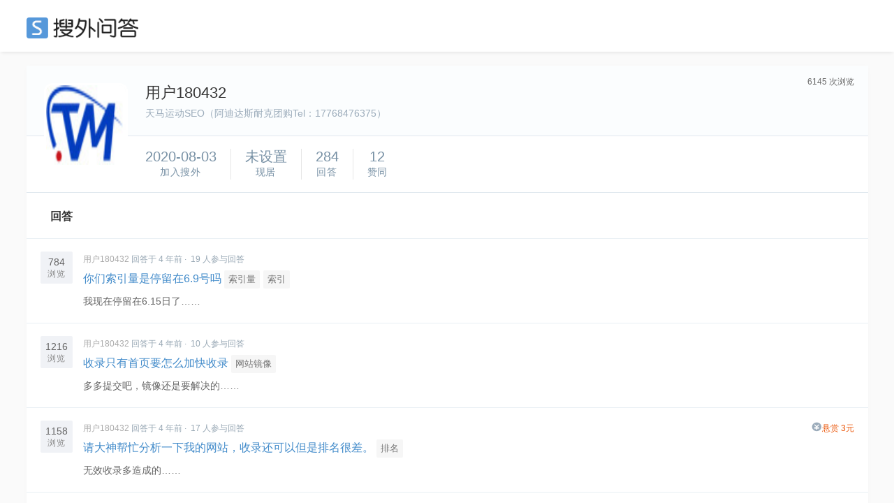

--- FILE ---
content_type: text/html; charset=UTF-8
request_url: https://ask.seowhy.com/people/180432
body_size: 10340
content:
<!DOCTYPE html>
<html lang="en">
<head>
    <meta charset="utf-8">
    <meta http-equiv="X-UA-Compatible" content="IE=edge">
    <meta name="viewport" content="width=device-width, initial-scale=1, user-scalable=no">

            <title>渔具批发招商加盟的主页 - 回答 - 搜外SEO问答</title>
        
      
    <meta name=generator content="Seowhy tirm">
    <link href="https://static.seowhy.com/ask/img/sw_icon.png?v=1.1" rel="shortcut icon" type="image/x-icon">
    <meta name="mobile-agent" content="format=html5;url=https://ask.seowhy.com/people/180432" />

    <link href="/js/lay/layui/css/layui.css" rel="stylesheet"><link rel="stylesheet" type="text/css" href="https://static.seowhy.com/ask/css/style/iconfont.css" />
<link rel="stylesheet" type="text/css" href="https://static.seowhy.com/ask/css/bootstrap.css" />
<link rel="stylesheet" type="text/css" href="https://static.seowhy.com/ask/css/common.css?v=1.1.10" />
<link rel="stylesheet" type="text/css" href="https://static.seowhy.com/ask/css/style.css?v=1.1.22" />
    <script>
        var G_BASE_URL =  'https://ask.seowhy.com/';
        var IN_MOBILE  = '';
        var IN_WEICIN  = '';
        
    </script>
    <base href="https://ask.seowhy.com/" /><!--[if IE]></base><![endif]-->

    <script src="/js/lay/layui/layui.js"></script>
    <script>
var _hmt = _hmt || [];
(function() {
  var hm = document.createElement("script");
  hm.src = "https://hm.baidu.com/hm.js?3cf5c32966efa75792bf5297db48803a";
  var s = document.getElementsByTagName("script")[0]; 
  s.parentNode.insertBefore(hm, s);
})();
</script>
<script>LA.init({id: "JpSG42Uv1PHf6p8C",ck: "JpSG42Uv1PHf6p8C"})</script>
</head>
<body>
<div id="js-pjax-loader-bar" class="pjax-loader-bar is-loading"><div class="progress"></div></div>
<!-- 搜外问答主导航 -->
<div class="header" id="global-header">
    <div class="header-inner">
        <div class="header-top clearfix">
                        <div class="header-logo"><a href="https://ask.seowhy.com/">SEO</a></div>
                    </div>
    </div>
</div><div id="pjax-container" data-pjax>
        <div class="hidden hide" id="page-title">渔具批发招商加盟的主页 - 回答 - 搜外SEO问答</div>
<div class="aw-container-wrap">
    <div class="container">
        <div class="row">
            <div class="aw-content-wrap userPage clearfix">
                <div class="col-sm-12 col-md-9 aw-main-content sw-area">
                    <div class="userPage-hd">
                        <div class="aw-mod aw-user-detail-title">
                            <div class="mod-body">
                                <span style="position: absolute;right: 20px;top: 12px;font-size: 12px;">6145 次浏览</span>
                                <img class="user-avatar" src="https://static.seowhy.com/avatar/000/18/04/32_avatar_real.jpg" alt="">
                                <h1 class="user-name">用户180432</h1>
                                <h2 class="user-signature">天马运动SEO（阿迪达斯耐克团购Tel：17768476375）</h2>
                            </div>
                        </div>
                        <!-- 用户数据展示 -->
                        <div class="sw-mod sw-qdata">
                            <div class="sw-qdata--item sw-qdata--status">
                                <div class="datashow">
                                    <div class="datashow-item">
                                        <span class="datashow--count" align="center">2020-08-03</span>
                                        <span class="datashow--label colorSystem" align="center">加入搜外</span>
                                    </div>
                                    <div class="datashow-item">
                                        <span class="datashow--count" align="center">未设置</span>
                                        <span class="datashow--label colorSystem" align="center">现居</span>
                                    </div>
                                    <div class="datashow-item">
                                        <span class="datashow--count" align="center">284</span>
                                        <span class="datashow--label colorSystem" align="center">回答</span>
                                    </div>
                                    <div class="datashow-item">
                                        <span class="datashow--count" align="center">12</span>
                                        <span class="datashow--label" align="center">赞同</span>
                                    </div>
                                </div>
                            </div>
                        
                        </div><!-- end 用户数据展示 -->
                    </div>
                    
                    <!-- 用户菜单 -->
                    <nav class="nav">
                        <div class="nav-inner">
                            <div class="nav-left">
                                <a href="https://ask.seowhy.com/people/180432/answer" class="nav-item is-tab is-active">回答</a>
                                                            </div>
                        </div>
                    </nav><!-- end 用户菜单 -->

                    <!-- 用户的问题 -->
                    <div class="timeline">
                                                                                                                        <div class="timeline-item">
                                        <article class="post post-normal">
                                            <div class="post-hd">
                                                <div class="datashow-item">
                                                    <span class="datashow--count">784</span>
                                                    <span class="datashow--label">浏览</span>
                                                </div>
                                            </div>
                                            <div class="post-bd">
                                                <div class="post-meta colorSystem--light">
                                                    <div class="post-type">
                                                        <a href="https://ask.seowhy.com/people/180432" class="user-name">用户180432</a> 回答于 4 年前<span class="m-dot">·</span>
                                                        19 人参与回答
                                                    </div>
                                                    <div class="post-time">
                                                                                                            </div>
                                                </div>
                                                    <h2>
                                                    <a href="https://ask.seowhy.com/question/202052">你们索引量是停留在6.9号吗</a>
                                                                                                                                                                <small class="small text-muted">
                                                                                                                               <span class="sw-topic-tag" data-id="1629"><a href="https://ask.seowhy.com/topic/索引量" class="text text-muted">索引量</a></span>
                                                                                                                                <span class="sw-topic-tag" data-id="1980"><a href="https://ask.seowhy.com/topic/索引" class="text text-muted">索引</a></span>
                                                                                                                    </small>
                                                                                                        </h2>
                                                <p>我现在停留在6.15日了……</p>
                                            </div>
                                        </article>
                                    </div>
                                                                    <div class="timeline-item">
                                        <article class="post post-normal">
                                            <div class="post-hd">
                                                <div class="datashow-item">
                                                    <span class="datashow--count">1216</span>
                                                    <span class="datashow--label">浏览</span>
                                                </div>
                                            </div>
                                            <div class="post-bd">
                                                <div class="post-meta colorSystem--light">
                                                    <div class="post-type">
                                                        <a href="https://ask.seowhy.com/people/180432" class="user-name">用户180432</a> 回答于 4 年前<span class="m-dot">·</span>
                                                        10 人参与回答
                                                    </div>
                                                    <div class="post-time">
                                                                                                            </div>
                                                </div>
                                                    <h2>
                                                    <a href="https://ask.seowhy.com/question/201506">收录只有首页要怎么加快收录</a>
                                                                                                                                                                <small class="small text-muted">
                                                                                                                               <span class="sw-topic-tag" data-id="45"><a href="https://ask.seowhy.com/topic/wangzhanjingxiang" class="text text-muted">网站镜像</a></span>
                                                                                                                    </small>
                                                                                                        </h2>
                                                <p>多多提交吧，镜像还是要解决的……</p>
                                            </div>
                                        </article>
                                    </div>
                                                                    <div class="timeline-item">
                                        <article class="post post-normal">
                                            <div class="post-hd">
                                                <div class="datashow-item">
                                                    <span class="datashow--count">1158</span>
                                                    <span class="datashow--label">浏览</span>
                                                </div>
                                            </div>
                                            <div class="post-bd">
                                                <div class="post-meta colorSystem--light">
                                                    <div class="post-type">
                                                        <a href="https://ask.seowhy.com/people/180432" class="user-name">用户180432</a> 回答于 4 年前<span class="m-dot">·</span>
                                                        17 人参与回答
                                                    </div>
                                                    <div class="post-time">
                                                                                                                    <span class="colorOrange"><i class="iconfont icon-moneyFill"></i>悬赏 3元</span>
                                                                                                            </div>
                                                </div>
                                                    <h2>
                                                    <a href="https://ask.seowhy.com/question/201341">请大神帮忙分析一下我的网站，收录还可以但是排名很差。</a>
                                                                                                                                                                <small class="small text-muted">
                                                                                                                               <span class="sw-topic-tag" data-id="1922"><a href="https://ask.seowhy.com/topic/排名" class="text text-muted">排名</a></span>
                                                                                                                    </small>
                                                                                                        </h2>
                                                <p>无效收录多造成的……</p>
                                            </div>
                                        </article>
                                    </div>
                                                                    <div class="timeline-item">
                                        <article class="post post-normal">
                                            <div class="post-hd">
                                                <div class="datashow-item">
                                                    <span class="datashow--count">1102</span>
                                                    <span class="datashow--label">浏览</span>
                                                </div>
                                            </div>
                                            <div class="post-bd">
                                                <div class="post-meta colorSystem--light">
                                                    <div class="post-type">
                                                        <a href="https://ask.seowhy.com/people/180432" class="user-name">用户180432</a> 回答于 4 年前<span class="m-dot">·</span>
                                                        31 人参与回答
                                                    </div>
                                                    <div class="post-time">
                                                                                                            </div>
                                                </div>
                                                    <h2>
                                                    <a href="https://ask.seowhy.com/question/201490">现在还比较好用的外链平台吗？</a>
                                                                                                                                                                <small class="small text-muted">
                                                                                                                               <span class="sw-topic-tag" data-id="1861"><a href="https://ask.seowhy.com/topic/外链平台" class="text text-muted">外链平台</a></span>
                                                                                                                    </small>
                                                                                                        </h2>
                                                <p>大多还是seowhy，其他效果一般……</p>
                                            </div>
                                        </article>
                                    </div>
                                                                    <div class="timeline-item">
                                        <article class="post post-normal">
                                            <div class="post-hd">
                                                <div class="datashow-item">
                                                    <span class="datashow--count">1082</span>
                                                    <span class="datashow--label">浏览</span>
                                                </div>
                                            </div>
                                            <div class="post-bd">
                                                <div class="post-meta colorSystem--light">
                                                    <div class="post-type">
                                                        <a href="https://ask.seowhy.com/people/180432" class="user-name">用户180432</a> 回答于 4 年前<span class="m-dot">·</span>
                                                        7 人参与回答
                                                    </div>
                                                    <div class="post-time">
                                                                                                            </div>
                                                </div>
                                                    <h2>
                                                    <a href="https://ask.seowhy.com/question/201522">301跳转问题</a>
                                                                                                                                                                <small class="small text-muted">
                                                                                                                               <span class="sw-topic-tag" data-id="1858"><a href="https://ask.seowhy.com/topic/301跳转" class="text text-muted">301跳转</a></span>
                                                                                                                                <span class="sw-topic-tag" data-id="1926"><a href="https://ask.seowhy.com/topic/虚拟主机" class="text text-muted">虚拟主机</a></span>
                                                                                                                                <span class="sw-topic-tag" data-id="1941"><a href="https://ask.seowhy.com/topic/跳转" class="text text-muted">跳转</a></span>
                                                                                                                    </small>
                                                                                                        </h2>
                                                <p>一般301都在在后台做的，你这边可以让人家给你弄弄……</p>
                                            </div>
                                        </article>
                                    </div>
                                                                    <div class="timeline-item">
                                        <article class="post post-normal">
                                            <div class="post-hd">
                                                <div class="datashow-item">
                                                    <span class="datashow--count">1480</span>
                                                    <span class="datashow--label">浏览</span>
                                                </div>
                                            </div>
                                            <div class="post-bd">
                                                <div class="post-meta colorSystem--light">
                                                    <div class="post-type">
                                                        <a href="https://ask.seowhy.com/people/180432" class="user-name">用户180432</a> 回答于 4 年前<span class="m-dot">·</span>
                                                        24 人参与回答
                                                    </div>
                                                    <div class="post-time">
                                                                                                                    <span class="colorOrange"><i class="iconfont icon-moneyFill"></i>悬赏 1元</span>
                                                                                                            </div>
                                                </div>
                                                    <h2>
                                                    <a href="https://ask.seowhy.com/question/200634">站长平台显示索引在涨，SITE不出来</a>
                                                                                                                                                                <small class="small text-muted">
                                                                                                                               <span class="sw-topic-tag" data-id="740"><a href="https://ask.seowhy.com/topic/站长平台" class="text text-muted">站长平台</a></span>
                                                                                                                                <span class="sw-topic-tag" data-id="1246"><a href="https://ask.seowhy.com/topic/Site" class="text text-muted">Site</a></span>
                                                                                                                                <span class="sw-topic-tag" data-id="1980"><a href="https://ask.seowhy.com/topic/索引" class="text text-muted">索引</a></span>
                                                                                                                    </small>
                                                                                                        </h2>
                                                <p>我这边也是的，以索引为主……</p>
                                            </div>
                                        </article>
                                    </div>
                                                                    <div class="timeline-item">
                                        <article class="post post-normal">
                                            <div class="post-hd">
                                                <div class="datashow-item">
                                                    <span class="datashow--count">714</span>
                                                    <span class="datashow--label">浏览</span>
                                                </div>
                                            </div>
                                            <div class="post-bd">
                                                <div class="post-meta colorSystem--light">
                                                    <div class="post-type">
                                                        <a href="https://ask.seowhy.com/people/180432" class="user-name">用户180432</a> 回答于 4 年前<span class="m-dot">·</span>
                                                        3 人参与回答
                                                    </div>
                                                    <div class="post-time">
                                                                                                            </div>
                                                </div>
                                                    <h2>
                                                    <a href="https://ask.seowhy.com/question/200805">网站采集文章会不会被k网站呢?</a>
                                                                                                                                                                <small class="small text-muted">
                                                                                                                               <span class="sw-topic-tag" data-id="2"><a href="https://ask.seowhy.com/topic/wangzhanbeiK" class="text text-muted">网站被k</a></span>
                                                                                                                                <span class="sw-topic-tag" data-id="1955"><a href="https://ask.seowhy.com/topic/文章" class="text text-muted">文章</a></span>
                                                                                                                    </small>
                                                                                                        </h2>
                                                <p>采集站不利于后期发展……</p>
                                            </div>
                                        </article>
                                    </div>
                                                                    <div class="timeline-item">
                                        <article class="post post-normal">
                                            <div class="post-hd">
                                                <div class="datashow-item">
                                                    <span class="datashow--count">925</span>
                                                    <span class="datashow--label">浏览</span>
                                                </div>
                                            </div>
                                            <div class="post-bd">
                                                <div class="post-meta colorSystem--light">
                                                    <div class="post-type">
                                                        <a href="https://ask.seowhy.com/people/180432" class="user-name">用户180432</a> 回答于 4 年前<span class="m-dot">·</span>
                                                        6 人参与回答
                                                    </div>
                                                    <div class="post-time">
                                                                                                            </div>
                                                </div>
                                                    <h2>
                                                    <a href="https://ask.seowhy.com/question/200802">新站一个月如何做权重二的?</a>
                                                                                                                                                            </h2>
                                                <p>还是有点东西的……</p>
                                            </div>
                                        </article>
                                    </div>
                                                                    <div class="timeline-item">
                                        <article class="post post-normal">
                                            <div class="post-hd">
                                                <div class="datashow-item">
                                                    <span class="datashow--count">1560</span>
                                                    <span class="datashow--label">浏览</span>
                                                </div>
                                            </div>
                                            <div class="post-bd">
                                                <div class="post-meta colorSystem--light">
                                                    <div class="post-type">
                                                        <a href="https://ask.seowhy.com/people/180432" class="user-name">用户180432</a> 回答于 4 年前<span class="m-dot">·</span>
                                                        29 人参与回答
                                                    </div>
                                                    <div class="post-time">
                                                                                                                    <span class="colorOrange"><i class="iconfont icon-moneyFill"></i>悬赏 1元</span>
                                                                                                            </div>
                                                </div>
                                                    <h2>
                                                    <a href="https://ask.seowhy.com/question/200498">最近一段时间百度这是怎么了？网站的关键词全掉完了，俺的个娘呀</a>
                                                                                                                                                                <small class="small text-muted">
                                                                                                                               <span class="sw-topic-tag" data-id="1955"><a href="https://ask.seowhy.com/topic/文章" class="text text-muted">文章</a></span>
                                                                                                                    </small>
                                                                                                        </h2>
                                                <p>心惊胆战哎哎哎哎哎哎……</p>
                                            </div>
                                        </article>
                                    </div>
                                                                    <div class="timeline-item">
                                        <article class="post post-normal">
                                            <div class="post-hd">
                                                <div class="datashow-item">
                                                    <span class="datashow--count">1248</span>
                                                    <span class="datashow--label">浏览</span>
                                                </div>
                                            </div>
                                            <div class="post-bd">
                                                <div class="post-meta colorSystem--light">
                                                    <div class="post-type">
                                                        <a href="https://ask.seowhy.com/people/180432" class="user-name">用户180432</a> 回答于 4 年前<span class="m-dot">·</span>
                                                        15 人参与回答
                                                    </div>
                                                    <div class="post-time">
                                                                                                            </div>
                                                </div>
                                                    <h2>
                                                    <a href="https://ask.seowhy.com/question/200551">怎么才能增大内容的收录呢，现在才收录了70多</a>
                                                                                                                                                            </h2>
                                                <p>多发内容，多做外链，就这样坚持下去……</p>
                                            </div>
                                        </article>
                                    </div>
                                                                    <div class="timeline-item">
                                        <article class="post post-normal">
                                            <div class="post-hd">
                                                <div class="datashow-item">
                                                    <span class="datashow--count">879</span>
                                                    <span class="datashow--label">浏览</span>
                                                </div>
                                            </div>
                                            <div class="post-bd">
                                                <div class="post-meta colorSystem--light">
                                                    <div class="post-type">
                                                        <a href="https://ask.seowhy.com/people/180432" class="user-name">用户180432</a> 回答于 4 年前<span class="m-dot">·</span>
                                                        3 人参与回答
                                                    </div>
                                                    <div class="post-time">
                                                                                                            </div>
                                                </div>
                                                    <h2>
                                                    <a href="https://ask.seowhy.com/question/200605">网站有需要改进的吗</a>
                                                                                                                                                            </h2>
                                                <p>多发内容，多做外链，坚持下去……</p>
                                            </div>
                                        </article>
                                    </div>
                                                                    <div class="timeline-item">
                                        <article class="post post-normal">
                                            <div class="post-hd">
                                                <div class="datashow-item">
                                                    <span class="datashow--count">823</span>
                                                    <span class="datashow--label">浏览</span>
                                                </div>
                                            </div>
                                            <div class="post-bd">
                                                <div class="post-meta colorSystem--light">
                                                    <div class="post-type">
                                                        <a href="https://ask.seowhy.com/people/180432" class="user-name">用户180432</a> 回答于 4 年前<span class="m-dot">·</span>
                                                        6 人参与回答
                                                    </div>
                                                    <div class="post-time">
                                                                                                            </div>
                                                </div>
                                                    <h2>
                                                    <a href="https://ask.seowhy.com/question/200608">索引一直再涨 收录一直再掉 -.-</a>
                                                                                                                                                                <small class="small text-muted">
                                                                                                                               <span class="sw-topic-tag" data-id="1980"><a href="https://ask.seowhy.com/topic/索引" class="text text-muted">索引</a></span>
                                                                                                                    </small>
                                                                                                        </h2>
                                                <p>我也是这样，一直波动波动波动……</p>
                                            </div>
                                        </article>
                                    </div>
                                                                    <div class="timeline-item">
                                        <article class="post post-normal">
                                            <div class="post-hd">
                                                <div class="datashow-item">
                                                    <span class="datashow--count">1071</span>
                                                    <span class="datashow--label">浏览</span>
                                                </div>
                                            </div>
                                            <div class="post-bd">
                                                <div class="post-meta colorSystem--light">
                                                    <div class="post-type">
                                                        <a href="https://ask.seowhy.com/people/180432" class="user-name">用户180432</a> 回答于 4 年前<span class="m-dot">·</span>
                                                        23 人参与回答
                                                    </div>
                                                    <div class="post-time">
                                                                                                            </div>
                                                </div>
                                                    <h2>
                                                    <a href="https://ask.seowhy.com/question/200626">搜外外链真的能被检测到！！！！！！！加油发吧</a>
                                                                                                                                                            </h2>
                                                <p>为什么我的不可以，哎……</p>
                                            </div>
                                        </article>
                                    </div>
                                                                    <div class="timeline-item">
                                        <article class="post post-normal">
                                            <div class="post-hd">
                                                <div class="datashow-item">
                                                    <span class="datashow--count">819</span>
                                                    <span class="datashow--label">浏览</span>
                                                </div>
                                            </div>
                                            <div class="post-bd">
                                                <div class="post-meta colorSystem--light">
                                                    <div class="post-type">
                                                        <a href="https://ask.seowhy.com/people/180432" class="user-name">用户180432</a> 回答于 4 年前<span class="m-dot">·</span>
                                                        4 人参与回答
                                                    </div>
                                                    <div class="post-time">
                                                                                                            </div>
                                                </div>
                                                    <h2>
                                                    <a href="https://ask.seowhy.com/question/200592">网站终于恢复了一下收录！</a>
                                                                                                                                                            </h2>
                                                <p>不提了，关键词做跳楼机呢……</p>
                                            </div>
                                        </article>
                                    </div>
                                                                    <div class="timeline-item">
                                        <article class="post post-normal">
                                            <div class="post-hd">
                                                <div class="datashow-item">
                                                    <span class="datashow--count">1372</span>
                                                    <span class="datashow--label">浏览</span>
                                                </div>
                                            </div>
                                            <div class="post-bd">
                                                <div class="post-meta colorSystem--light">
                                                    <div class="post-type">
                                                        <a href="https://ask.seowhy.com/people/180432" class="user-name">用户180432</a> 回答于 4 年前<span class="m-dot">·</span>
                                                        20 人参与回答
                                                    </div>
                                                    <div class="post-time">
                                                                                                                    <span class="colorOrange"><i class="iconfont icon-moneyFill"></i>悬赏 1元</span>
                                                                                                            </div>
                                                </div>
                                                    <h2>
                                                    <a href="https://ask.seowhy.com/question/200604">为什么有的大网站是没有做网站地图的？</a>
                                                                                                                                                            </h2>
                                                <p>大型网站没必要做……</p>
                                            </div>
                                        </article>
                                    </div>
                                                                    <div class="timeline-item">
                                        <article class="post post-normal">
                                            <div class="post-hd">
                                                <div class="datashow-item">
                                                    <span class="datashow--count">784</span>
                                                    <span class="datashow--label">浏览</span>
                                                </div>
                                            </div>
                                            <div class="post-bd">
                                                <div class="post-meta colorSystem--light">
                                                    <div class="post-type">
                                                        <a href="https://ask.seowhy.com/people/180432" class="user-name">用户180432</a> 回答于 4 年前<span class="m-dot">·</span>
                                                        3 人参与回答
                                                    </div>
                                                    <div class="post-time">
                                                                                                            </div>
                                                </div>
                                                    <h2>
                                                    <a href="https://ask.seowhy.com/question/200597">明明已经Robots禁止了，还是被收录了有没有办法解决</a>
                                                                                                                                                                <small class="small text-muted">
                                                                                                                               <span class="sw-topic-tag" data-id="67"><a href="https://ask.seowhy.com/topic/Robots" class="text text-muted">Robots</a></span>
                                                                                                                    </small>
                                                                                                        </h2>
                                                <p>目前来看 只能投诉一下了……</p>
                                            </div>
                                        </article>
                                    </div>
                                                                    <div class="timeline-item">
                                        <article class="post post-normal">
                                            <div class="post-hd">
                                                <div class="datashow-item">
                                                    <span class="datashow--count">830</span>
                                                    <span class="datashow--label">浏览</span>
                                                </div>
                                            </div>
                                            <div class="post-bd">
                                                <div class="post-meta colorSystem--light">
                                                    <div class="post-type">
                                                        <a href="https://ask.seowhy.com/people/180432" class="user-name">用户180432</a> 回答于 4 年前<span class="m-dot">·</span>
                                                        8 人参与回答
                                                    </div>
                                                    <div class="post-time">
                                                                                                            </div>
                                                </div>
                                                    <h2>
                                                    <a href="https://ask.seowhy.com/question/200572">这收录....跟过山车一样 </a>
                                                                                                                                                            </h2>
                                                <p>关键词和跳楼机一样，直线掉……</p>
                                            </div>
                                        </article>
                                    </div>
                                                                    <div class="timeline-item">
                                        <article class="post post-normal">
                                            <div class="post-hd">
                                                <div class="datashow-item">
                                                    <span class="datashow--count">1009</span>
                                                    <span class="datashow--label">浏览</span>
                                                </div>
                                            </div>
                                            <div class="post-bd">
                                                <div class="post-meta colorSystem--light">
                                                    <div class="post-type">
                                                        <a href="https://ask.seowhy.com/people/180432" class="user-name">用户180432</a> 回答于 4 年前<span class="m-dot">·</span>
                                                        7 人参与回答
                                                    </div>
                                                    <div class="post-time">
                                                                                                            </div>
                                                </div>
                                                    <h2>
                                                    <a href="https://ask.seowhy.com/question/200176">更新一个多月，百度已经整整没有收录我一个多月的内页</a>
                                                                                                                                                            </h2>
                                                <p>收录就是随缘，我内容收录还大多无效收录，慢慢来呗……</p>
                                            </div>
                                        </article>
                                    </div>
                                                                    <div class="timeline-item">
                                        <article class="post post-normal">
                                            <div class="post-hd">
                                                <div class="datashow-item">
                                                    <span class="datashow--count">799</span>
                                                    <span class="datashow--label">浏览</span>
                                                </div>
                                            </div>
                                            <div class="post-bd">
                                                <div class="post-meta colorSystem--light">
                                                    <div class="post-type">
                                                        <a href="https://ask.seowhy.com/people/180432" class="user-name">用户180432</a> 回答于 4 年前<span class="m-dot">·</span>
                                                        5 人参与回答
                                                    </div>
                                                    <div class="post-time">
                                                                                                            </div>
                                                </div>
                                                    <h2>
                                                    <a href="https://ask.seowhy.com/question/200165">现在连百度自身都不靠谱了吗，搜索都出错了！</a>
                                                                                                                                                                <small class="small text-muted">
                                                                                                                               <span class="sw-topic-tag" data-id="1246"><a href="https://ask.seowhy.com/topic/Site" class="text text-muted">Site</a></span>
                                                                                                                    </small>
                                                                                                        </h2>
                                                <p>刷新，最近百度可能bug
……</p>
                                            </div>
                                        </article>
                                    </div>
                                                                    <div class="timeline-item">
                                        <article class="post post-normal">
                                            <div class="post-hd">
                                                <div class="datashow-item">
                                                    <span class="datashow--count">1079</span>
                                                    <span class="datashow--label">浏览</span>
                                                </div>
                                            </div>
                                            <div class="post-bd">
                                                <div class="post-meta colorSystem--light">
                                                    <div class="post-type">
                                                        <a href="https://ask.seowhy.com/people/180432" class="user-name">用户180432</a> 回答于 4 年前<span class="m-dot">·</span>
                                                        3 人参与回答
                                                    </div>
                                                    <div class="post-time">
                                                                                                            </div>
                                                </div>
                                                    <h2>
                                                    <a href="https://ask.seowhy.com/question/200178">网站我从3月份开始做301跳转，是从带3w的跳转到不带3w的？这样影响大吗？？需要重新再弄吗？</a>
                                                                                                                                                                <small class="small text-muted">
                                                                                                                               <span class="sw-topic-tag" data-id="1858"><a href="https://ask.seowhy.com/topic/301跳转" class="text text-muted">301跳转</a></span>
                                                                                                                                <span class="sw-topic-tag" data-id="1941"><a href="https://ask.seowhy.com/topic/跳转" class="text text-muted">跳转</a></span>
                                                                                                                    </small>
                                                                                                        </h2>
                                                <p>影响不大，因为现在大多数默认带3w，符合搜索习惯……</p>
                                            </div>
                                        </article>
                                    </div>
                                                                    <div class="timeline-item">
                                        <article class="post post-normal">
                                            <div class="post-hd">
                                                <div class="datashow-item">
                                                    <span class="datashow--count">1367</span>
                                                    <span class="datashow--label">浏览</span>
                                                </div>
                                            </div>
                                            <div class="post-bd">
                                                <div class="post-meta colorSystem--light">
                                                    <div class="post-type">
                                                        <a href="https://ask.seowhy.com/people/180432" class="user-name">用户180432</a> 回答于 4 年前<span class="m-dot">·</span>
                                                        20 人参与回答
                                                    </div>
                                                    <div class="post-time">
                                                                                                            </div>
                                                </div>
                                                    <h2>
                                                    <a href="https://ask.seowhy.com/question/199244">网址上有个?，适合做SEO 吗</a>
                                                                                                                                                            </h2>
                                                <p>动态url，可以做seo因为现在也是能识别的。但是肯定没有静态的好，建议写成静态url
……</p>
                                            </div>
                                        </article>
                                    </div>
                                                                    <div class="timeline-item">
                                        <article class="post post-normal">
                                            <div class="post-hd">
                                                <div class="datashow-item">
                                                    <span class="datashow--count">699</span>
                                                    <span class="datashow--label">浏览</span>
                                                </div>
                                            </div>
                                            <div class="post-bd">
                                                <div class="post-meta colorSystem--light">
                                                    <div class="post-type">
                                                        <a href="https://ask.seowhy.com/people/180432" class="user-name">用户180432</a> 回答于 4 年前<span class="m-dot">·</span>
                                                        5 人参与回答
                                                    </div>
                                                    <div class="post-time">
                                                                                                            </div>
                                                </div>
                                                    <h2>
                                                    <a href="https://ask.seowhy.com/question/199217">观察了一些电影，小说站，发现很几年了权重一直很高？</a>
                                                                                                                                                            </h2>
                                                <p>只要有流量，也会得到很好的权重的……</p>
                                            </div>
                                        </article>
                                    </div>
                                                                    <div class="timeline-item">
                                        <article class="post post-normal">
                                            <div class="post-hd">
                                                <div class="datashow-item">
                                                    <span class="datashow--count">680</span>
                                                    <span class="datashow--label">浏览</span>
                                                </div>
                                            </div>
                                            <div class="post-bd">
                                                <div class="post-meta colorSystem--light">
                                                    <div class="post-type">
                                                        <a href="https://ask.seowhy.com/people/180432" class="user-name">用户180432</a> 回答于 4 年前<span class="m-dot">·</span>
                                                        2 人参与回答
                                                    </div>
                                                    <div class="post-time">
                                                                                                            </div>
                                                </div>
                                                    <h2>
                                                    <a href="https://ask.seowhy.com/question/199230">被k了很多收录权重没掉，是不是首页词做得好？</a>
                                                                                                                                                            </h2>
                                                <p>收录掉了可能是波动，其次可能你词做的流量高……</p>
                                            </div>
                                        </article>
                                    </div>
                                                                    <div class="timeline-item">
                                        <article class="post post-normal">
                                            <div class="post-hd">
                                                <div class="datashow-item">
                                                    <span class="datashow--count">723</span>
                                                    <span class="datashow--label">浏览</span>
                                                </div>
                                            </div>
                                            <div class="post-bd">
                                                <div class="post-meta colorSystem--light">
                                                    <div class="post-type">
                                                        <a href="https://ask.seowhy.com/people/180432" class="user-name">用户180432</a> 回答于 4 年前<span class="m-dot">·</span>
                                                        3 人参与回答
                                                    </div>
                                                    <div class="post-time">
                                                                                                            </div>
                                                </div>
                                                    <h2>
                                                    <a href="https://ask.seowhy.com/question/199231">新站怎么让百度可以快速被收录，三个月了还没有收录</a>
                                                                                                                                                            </h2>
                                                <p>多做内容优化，多做外链，反复提交……</p>
                                            </div>
                                        </article>
                                    </div>
                                                                    <div class="timeline-item">
                                        <article class="post post-normal">
                                            <div class="post-hd">
                                                <div class="datashow-item">
                                                    <span class="datashow--count">787</span>
                                                    <span class="datashow--label">浏览</span>
                                                </div>
                                            </div>
                                            <div class="post-bd">
                                                <div class="post-meta colorSystem--light">
                                                    <div class="post-type">
                                                        <a href="https://ask.seowhy.com/people/180432" class="user-name">用户180432</a> 回答于 4 年前<span class="m-dot">·</span>
                                                        6 人参与回答
                                                    </div>
                                                    <div class="post-time">
                                                                                                            </div>
                                                </div>
                                                    <h2>
                                                    <a href="https://ask.seowhy.com/question/199164">发现索引回来了，你们的呢？</a>
                                                                                                                                                                <small class="small text-muted">
                                                                                                                               <span class="sw-topic-tag" data-id="1980"><a href="https://ask.seowhy.com/topic/索引" class="text text-muted">索引</a></span>
                                                                                                                    </small>
                                                                                                        </h2>
                                                <p>回来一点了，但是没有完全恢复……</p>
                                            </div>
                                        </article>
                                    </div>
                                                                    <div class="timeline-item">
                                        <article class="post post-normal">
                                            <div class="post-hd">
                                                <div class="datashow-item">
                                                    <span class="datashow--count">1066</span>
                                                    <span class="datashow--label">浏览</span>
                                                </div>
                                            </div>
                                            <div class="post-bd">
                                                <div class="post-meta colorSystem--light">
                                                    <div class="post-type">
                                                        <a href="https://ask.seowhy.com/people/180432" class="user-name">用户180432</a> 回答于 4 年前<span class="m-dot">·</span>
                                                        29 人参与回答
                                                    </div>
                                                    <div class="post-time">
                                                                                                            </div>
                                                </div>
                                                    <h2>
                                                    <a href="https://ask.seowhy.com/question/199158">网站收录忽然一下猛涨一下猛掉是怎么回事？</a>
                                                                                                                                                                <small class="small text-muted">
                                                                                                                               <span class="sw-topic-tag" data-id="26"><a href="https://ask.seowhy.com/topic/wangzhanshoulu" class="text text-muted">网站收录</a></span>
                                                                                                                    </small>
                                                                                                        </h2>
                                                <p>我这边也是，起起伏伏……</p>
                                            </div>
                                        </article>
                                    </div>
                                                                    <div class="timeline-item">
                                        <article class="post post-normal">
                                            <div class="post-hd">
                                                <div class="datashow-item">
                                                    <span class="datashow--count">841</span>
                                                    <span class="datashow--label">浏览</span>
                                                </div>
                                            </div>
                                            <div class="post-bd">
                                                <div class="post-meta colorSystem--light">
                                                    <div class="post-type">
                                                        <a href="https://ask.seowhy.com/people/180432" class="user-name">用户180432</a> 回答于 4 年前<span class="m-dot">·</span>
                                                        10 人参与回答
                                                    </div>
                                                    <div class="post-time">
                                                                                                            </div>
                                                </div>
                                                    <h2>
                                                    <a href="https://ask.seowhy.com/question/198308">219.151.22.195是百度的蜘蛛吗？</a>
                                                                                                                                                            </h2>
                                                <p>不是真的蜘蛛，假的……</p>
                                            </div>
                                        </article>
                                    </div>
                                                                    <div class="timeline-item">
                                        <article class="post post-normal">
                                            <div class="post-hd">
                                                <div class="datashow-item">
                                                    <span class="datashow--count">1675</span>
                                                    <span class="datashow--label">浏览</span>
                                                </div>
                                            </div>
                                            <div class="post-bd">
                                                <div class="post-meta colorSystem--light">
                                                    <div class="post-type">
                                                        <a href="https://ask.seowhy.com/people/180432" class="user-name">用户180432</a> 回答于 4 年前<span class="m-dot">·</span>
                                                        51 人参与回答
                                                    </div>
                                                    <div class="post-time">
                                                                                                                    <span class="colorOrange"><i class="iconfont icon-moneyFill"></i>悬赏 1元</span>
                                                                                                            </div>
                                                </div>
                                                    <h2>
                                                    <a href="https://ask.seowhy.com/question/198301">今天网站site几乎掉没了，是被k吗？</a>
                                                                                                                                                                <small class="small text-muted">
                                                                                                                               <span class="sw-topic-tag" data-id="1246"><a href="https://ask.seowhy.com/topic/Site" class="text text-muted">Site</a></span>
                                                                                                                    </small>
                                                                                                        </h2>
                                                <p>我也一样，掉了……</p>
                                            </div>
                                        </article>
                                    </div>
                                                                    <div class="timeline-item">
                                        <article class="post post-normal">
                                            <div class="post-hd">
                                                <div class="datashow-item">
                                                    <span class="datashow--count">707</span>
                                                    <span class="datashow--label">浏览</span>
                                                </div>
                                            </div>
                                            <div class="post-bd">
                                                <div class="post-meta colorSystem--light">
                                                    <div class="post-type">
                                                        <a href="https://ask.seowhy.com/people/180432" class="user-name">用户180432</a> 回答于 4 年前<span class="m-dot">·</span>
                                                        9 人参与回答
                                                    </div>
                                                    <div class="post-time">
                                                                                                            </div>
                                                </div>
                                                    <h2>
                                                    <a href="https://ask.seowhy.com/question/198401">站长工具查询权重准吗，显示权4</a>
                                                                                                                                                                <small class="small text-muted">
                                                                                                                               <span class="sw-topic-tag" data-id="89"><a href="https://ask.seowhy.com/topic/zhanzhanggongju" class="text text-muted">站长工具</a></span>
                                                                                                                    </small>
                                                                                                        </h2>
                                                <p>不说及其准确但大差不离……</p>
                                            </div>
                                        </article>
                                    </div>
                                                                    <div class="timeline-item">
                                        <article class="post post-normal">
                                            <div class="post-hd">
                                                <div class="datashow-item">
                                                    <span class="datashow--count">865</span>
                                                    <span class="datashow--label">浏览</span>
                                                </div>
                                            </div>
                                            <div class="post-bd">
                                                <div class="post-meta colorSystem--light">
                                                    <div class="post-type">
                                                        <a href="https://ask.seowhy.com/people/180432" class="user-name">用户180432</a> 回答于 4 年前<span class="m-dot">·</span>
                                                        8 人参与回答
                                                    </div>
                                                    <div class="post-time">
                                                                                                            </div>
                                                </div>
                                                    <h2>
                                                    <a href="https://ask.seowhy.com/question/198365">每天发12条外链会有效果吗，大概需要多久才能看到效果</a>
                                                                                                                                                            </h2>
                                                <p>还是要看收录吧……</p>
                                            </div>
                                        </article>
                                    </div>
                                                                    <div class="timeline-item">
                                        <article class="post post-normal">
                                            <div class="post-hd">
                                                <div class="datashow-item">
                                                    <span class="datashow--count">1111</span>
                                                    <span class="datashow--label">浏览</span>
                                                </div>
                                            </div>
                                            <div class="post-bd">
                                                <div class="post-meta colorSystem--light">
                                                    <div class="post-type">
                                                        <a href="https://ask.seowhy.com/people/180432" class="user-name">用户180432</a> 回答于 4 年前<span class="m-dot">·</span>
                                                        14 人参与回答
                                                    </div>
                                                    <div class="post-time">
                                                                                                            </div>
                                                </div>
                                                    <h2>
                                                    <a href="https://ask.seowhy.com/question/198315">网站一个月多了不收录，什么情况呢 ，网站内容基本每天更新</a>
                                                                                                                                                                <small class="small text-muted">
                                                                                                                               <span class="sw-topic-tag" data-id="982"><a href="https://ask.seowhy.com/topic/neirongshoulu" class="text text-muted">内容收录</a></span>
                                                                                                                                <span class="sw-topic-tag" data-id="1922"><a href="https://ask.seowhy.com/topic/排名" class="text text-muted">排名</a></span>
                                                                                                                                <span class="sw-topic-tag" data-id="1955"><a href="https://ask.seowhy.com/topic/文章" class="text text-muted">文章</a></span>
                                                                                                                                <span class="sw-topic-tag" data-id="1980"><a href="https://ask.seowhy.com/topic/索引" class="text text-muted">索引</a></span>
                                                                                                                    </small>
                                                                                                        </h2>
                                                <p>我也是这样，收录掉的厉害……</p>
                                            </div>
                                        </article>
                                    </div>
                                                                    <div class="timeline-item">
                                        <article class="post post-normal">
                                            <div class="post-hd">
                                                <div class="datashow-item">
                                                    <span class="datashow--count">721</span>
                                                    <span class="datashow--label">浏览</span>
                                                </div>
                                            </div>
                                            <div class="post-bd">
                                                <div class="post-meta colorSystem--light">
                                                    <div class="post-type">
                                                        <a href="https://ask.seowhy.com/people/180432" class="user-name">用户180432</a> 回答于 4 年前<span class="m-dot">·</span>
                                                        8 人参与回答
                                                    </div>
                                                    <div class="post-time">
                                                                                                            </div>
                                                </div>
                                                    <h2>
                                                    <a href="https://ask.seowhy.com/question/198395">网站打开4秒算慢吗，需要更换服务器吗</a>
                                                                                                                                                            </h2>
                                                <p>算慢得哦，一般都秒开呢……</p>
                                            </div>
                                        </article>
                                    </div>
                                                                    <div class="timeline-item">
                                        <article class="post post-normal">
                                            <div class="post-hd">
                                                <div class="datashow-item">
                                                    <span class="datashow--count">1128</span>
                                                    <span class="datashow--label">浏览</span>
                                                </div>
                                            </div>
                                            <div class="post-bd">
                                                <div class="post-meta colorSystem--light">
                                                    <div class="post-type">
                                                        <a href="https://ask.seowhy.com/people/180432" class="user-name">用户180432</a> 回答于 4 年前<span class="m-dot">·</span>
                                                        17 人参与回答
                                                    </div>
                                                    <div class="post-time">
                                                                                                            </div>
                                                </div>
                                                    <h2>
                                                    <a href="https://ask.seowhy.com/question/197891">求助：这种url是不是动态url</a>
                                                                                                                                                            </h2>
                                                <p>是动态链接哦 建议静态……</p>
                                            </div>
                                        </article>
                                    </div>
                                                                    <div class="timeline-item">
                                        <article class="post post-normal">
                                            <div class="post-hd">
                                                <div class="datashow-item">
                                                    <span class="datashow--count">799</span>
                                                    <span class="datashow--label">浏览</span>
                                                </div>
                                            </div>
                                            <div class="post-bd">
                                                <div class="post-meta colorSystem--light">
                                                    <div class="post-type">
                                                        <a href="https://ask.seowhy.com/people/180432" class="user-name">用户180432</a> 回答于 4 年前<span class="m-dot">·</span>
                                                        14 人参与回答
                                                    </div>
                                                    <div class="post-time">
                                                                                                            </div>
                                                </div>
                                                    <h2>
                                                    <a href="https://ask.seowhy.com/question/196444">我的排名提高了，你们的有变化吗</a>
                                                                                                                                                                <small class="small text-muted">
                                                                                                                               <span class="sw-topic-tag" data-id="1922"><a href="https://ask.seowhy.com/topic/排名" class="text text-muted">排名</a></span>
                                                                                                                    </small>
                                                                                                        </h2>
                                                <p>平稳的差，脑瓜子疼……</p>
                                            </div>
                                        </article>
                                    </div>
                                                                    <div class="timeline-item">
                                        <article class="post post-normal">
                                            <div class="post-hd">
                                                <div class="datashow-item">
                                                    <span class="datashow--count">795</span>
                                                    <span class="datashow--label">浏览</span>
                                                </div>
                                            </div>
                                            <div class="post-bd">
                                                <div class="post-meta colorSystem--light">
                                                    <div class="post-type">
                                                        <a href="https://ask.seowhy.com/people/180432" class="user-name">用户180432</a> 回答于 4 年前<span class="m-dot">·</span>
                                                        5 人参与回答
                                                    </div>
                                                    <div class="post-time">
                                                                                                            </div>
                                                </div>
                                                    <h2>
                                                    <a href="https://ask.seowhy.com/question/195828">想做一个网站模板的资源站，一时又不知道该去哪里找资源</a>
                                                                                                                                                                <small class="small text-muted">
                                                                                                                               <span class="sw-topic-tag" data-id="1202"><a href="https://ask.seowhy.com/topic/wangzhanmuban" class="text text-muted">网站模板</a></span>
                                                                                                                    </small>
                                                                                                        </h2>
                                                <p>这个确实不那么容易……</p>
                                            </div>
                                        </article>
                                    </div>
                                                                    <div class="timeline-item">
                                        <article class="post post-normal">
                                            <div class="post-hd">
                                                <div class="datashow-item">
                                                    <span class="datashow--count">974</span>
                                                    <span class="datashow--label">浏览</span>
                                                </div>
                                            </div>
                                            <div class="post-bd">
                                                <div class="post-meta colorSystem--light">
                                                    <div class="post-type">
                                                        <a href="https://ask.seowhy.com/people/180432" class="user-name">用户180432</a> 回答于 4 年前<span class="m-dot">·</span>
                                                        7 人参与回答
                                                    </div>
                                                    <div class="post-time">
                                                                                                            </div>
                                                </div>
                                                    <h2>
                                                    <a href="https://ask.seowhy.com/question/195768">老网站间隔了一段时间没更新，现在每天更新几篇文章，怎么也不收录，怎么办？</a>
                                                                                                                                                                <small class="small text-muted">
                                                                                                                               <span class="sw-topic-tag" data-id="1469"><a href="https://ask.seowhy.com/topic/laowangzhan" class="text text-muted">老网站</a></span>
                                                                                                                                <span class="sw-topic-tag" data-id="1955"><a href="https://ask.seowhy.com/topic/文章" class="text text-muted">文章</a></span>
                                                                                                                    </small>
                                                                                                        </h2>
                                                <p>长期稳定的更新高质量的比较ok……</p>
                                            </div>
                                        </article>
                                    </div>
                                                                    <div class="timeline-item">
                                        <article class="post post-normal">
                                            <div class="post-hd">
                                                <div class="datashow-item">
                                                    <span class="datashow--count">626</span>
                                                    <span class="datashow--label">浏览</span>
                                                </div>
                                            </div>
                                            <div class="post-bd">
                                                <div class="post-meta colorSystem--light">
                                                    <div class="post-type">
                                                        <a href="https://ask.seowhy.com/people/180432" class="user-name">用户180432</a> 回答于 4 年前<span class="m-dot">·</span>
                                                        4 人参与回答
                                                    </div>
                                                    <div class="post-time">
                                                                                                            </div>
                                                </div>
                                                    <h2>
                                                    <a href="https://ask.seowhy.com/question/195754">服务器网站比较多，日志都是存在同一个文件夹，看不出哪个文件夹属于哪个网站</a>
                                                                                                                                                            </h2>
                                                <p>我只有一个所以我也进来学习一下……</p>
                                            </div>
                                        </article>
                                    </div>
                                                                    <div class="timeline-item">
                                        <article class="post post-normal">
                                            <div class="post-hd">
                                                <div class="datashow-item">
                                                    <span class="datashow--count">1072</span>
                                                    <span class="datashow--label">浏览</span>
                                                </div>
                                            </div>
                                            <div class="post-bd">
                                                <div class="post-meta colorSystem--light">
                                                    <div class="post-type">
                                                        <a href="https://ask.seowhy.com/people/180432" class="user-name">用户180432</a> 回答于 4 年前<span class="m-dot">·</span>
                                                        7 人参与回答
                                                    </div>
                                                    <div class="post-time">
                                                                                                            </div>
                                                </div>
                                                    <h2>
                                                    <a href="https://ask.seowhy.com/question/195837">索引量一百多，但是site出来只有几十，已经持续两个月了</a>
                                                                                                                                                                <small class="small text-muted">
                                                                                                                               <span class="sw-topic-tag" data-id="1246"><a href="https://ask.seowhy.com/topic/Site" class="text text-muted">Site</a></span>
                                                                                                                                <span class="sw-topic-tag" data-id="1980"><a href="https://ask.seowhy.com/topic/索引" class="text text-muted">索引</a></span>
                                                                                                                    </small>
                                                                                                        </h2>
                                                <p>我也是，索引多，收录少……</p>
                                            </div>
                                        </article>
                                    </div>
                                                                    <div class="timeline-item">
                                        <article class="post post-normal">
                                            <div class="post-hd">
                                                <div class="datashow-item">
                                                    <span class="datashow--count">927</span>
                                                    <span class="datashow--label">浏览</span>
                                                </div>
                                            </div>
                                            <div class="post-bd">
                                                <div class="post-meta colorSystem--light">
                                                    <div class="post-type">
                                                        <a href="https://ask.seowhy.com/people/180432" class="user-name">用户180432</a> 回答于 4 年前<span class="m-dot">·</span>
                                                        8 人参与回答
                                                    </div>
                                                    <div class="post-time">
                                                                                                            </div>
                                                </div>
                                                    <h2>
                                                    <a href="https://ask.seowhy.com/question/195872">上线40天度娘不收 站长反馈5天没有回复</a>
                                                                                                                                                                <small class="small text-muted">
                                                                                                                               <span class="sw-topic-tag" data-id="432"><a href="https://ask.seowhy.com/topic/sougou" class="text text-muted">搜狗</a></span>
                                                                                                                    </small>
                                                                                                        </h2>
                                                <p>坚持更新质量高一点的内容……</p>
                                            </div>
                                        </article>
                                    </div>
                                                                    <div class="timeline-item">
                                        <article class="post post-normal">
                                            <div class="post-hd">
                                                <div class="datashow-item">
                                                    <span class="datashow--count">1090</span>
                                                    <span class="datashow--label">浏览</span>
                                                </div>
                                            </div>
                                            <div class="post-bd">
                                                <div class="post-meta colorSystem--light">
                                                    <div class="post-type">
                                                        <a href="https://ask.seowhy.com/people/180432" class="user-name">用户180432</a> 回答于 4 年前<span class="m-dot">·</span>
                                                        12 人参与回答
                                                    </div>
                                                    <div class="post-time">
                                                                                                            </div>
                                                </div>
                                                    <h2>
                                                    <a href="https://ask.seowhy.com/question/195875">百度现在新站是不是很友好，做了两个都是隔天收录。</a>
                                                                                                                                                            </h2>
                                                <p>凡尔赛了！！！新站当时一个月才收录了一个页面……</p>
                                            </div>
                                        </article>
                                    </div>
                                                                                    
                    </div><!-- end 用户的问题 -->

                    <div class="mod-footer text-center">
                        <ul class="pagination"><li class="active"><a href="https://ask.seowhy.com/people/180432/answer/1">1</a></li><li><a href="https://ask.seowhy.com/people/180432/answer/2">2</a></li><li><a href="https://ask.seowhy.com/people/180432/answer/3">3</a></li><li><a href="https://ask.seowhy.com/people/180432/answer/4">4</a></li><li><a href="https://ask.seowhy.com/people/180432/answer/5">5</a></li><li><a href="https://ask.seowhy.com/people/180432/answer/6">6</a></li><li><a href="https://ask.seowhy.com/people/180432/answer/7">7</a></li><li><a href="https://ask.seowhy.com/people/180432/answer/8">8</a></li><li><a href="https://ask.seowhy.com/people/180432/answer/2">下一页 &raquo;</a></li></ul>                    </div>
            </div>
            <!-- 侧边栏 -->
            <div class="col-md-3 aw-side-bar hidden-xs hidden-sm">
                <!-- 用户公告牌 -->
                <!--<div class="aw-mod sw-area">
                    <h5 class="colorSystem">渔具批发招商加盟的公告牌</h5>
                    <p>这里可以投放个人联系方式哦</p>
                </div>-->
                <div class="header-post">
                    <div class="button-groups" style="width: 100%;">
                        <a style="font-size: 18px;line-height: 50px;width: 100%;margin: 0 auto 20px;" href="https://ask.seowhy.com/publish/question/" class="button-group button-group--white" rel="nofollow">提交问题</a>
                    </div>
                </div>

                <div style="margin-bottom: 20px;">
                    <a href="https://didi.seowhy.com/spider.html" target="_blank">
                        <img src="https://static.seowhy.com/ask/gg/spider.png" alt="搜外友链交换">
                    </a>
                </div>
                <!-- end 用户公告牌 -->
                <!-- 用户加入时间 
                <div class="warm-tips sw-area">
                    <div class="warm-tips--icon">
                        <span class="iconfont-fill--userJoin"><i class="iconfont icon-userJoin"></i></span>
                    </div>
                    <div class="warm-tips--content">
                        <p class="warm-tips--title">2020年08月03日</p>
                        <p class="warm-tips--subtitle colorSystem">— 他加入搜外的时间</p>
                    </div>
                </div>  end 用户加入时间 -->
                <!-- 用户现居城市 
                <div class="warm-tips sw-area">
                    <div class="warm-tips--icon">
                        <span class="iconfont-fill--userCity"><i class="iconfont icon-userCity"></i></span>
                    </div>
                    <div class="warm-tips--content">
                        <p class="warm-tips--title">未设置城市</p>
                        <p class="warm-tips--subtitle colorSystem">— 他现居的城市</p>
                    </div>
                </div> end 用户现居城市 -->
                <!-- 用户主页浏览次数 
                <div class="warm-tips sw-area">
                    <div class="warm-tips--icon">
                        <span class="iconfont-fill--userViews"><i class="iconfont icon-userViews"></i></span>
                    </div>
                    <div class="warm-tips--content">
                        <p class="warm-tips--title">6145 次</p>
                        <p class="warm-tips--subtitle colorSystem">— 主页被浏览次数</p>
                    </div>
                </div> end 用户主页浏览次数 -->
                <!-- 用户学习过的课程
                <div class="aw-mod sw-area">
                    <h5 class="colorSystem">渔具批发招商加盟学习过的课程</h5>
                    <ul>
                                                    <li>
                                渔具批发招商加盟暂时没有在搜外网学习过的课程
                            </li>
                                            </ul>
                </div>   end 用户学习过的课程 -->
                <!-- 用户擅长的话题 -->
                <div class="aw-mod sw-area">
                    <h5 class="colorSystem">渔具批发招商加盟擅长的话题</h5>
                    <ul>
                                                                            <li>
                                <a href="https://ask.seowhy.com/topic/排名">排名</a>
                            </li>
                                                    <li>
                                <a href="https://ask.seowhy.com/topic/wangzhanpaiming">网站排名</a>
                            </li>
                                                                    </ul>
                </div><!-- end 用户擅长的话题 -->
                <!-- 用户的网站 -->
                <!--<div class="aw-mod sw-area">
                    <h5 class="colorSystem">渔具批发招商加盟的网站</h5>
                    <ul>
                                                                            <li>
                                <a href="https://ask.seowhy.com/site/44630">阿迪达斯耐克加盟</a>
                            </li>
                                                                    </ul>
                </div>-->
                <div style="margin-bottom: 20px;">
                    <a href="http://wpa.qq.com/msgrd?v=3&amp;uin=294781937&amp;site=qq&amp;menu=yes" target="_blank" rel="nofollow">
                        <img src="https://static.seowhy.com/ask/img/ggzp1.png" alt="搜外小吴">
                    </a>
                </div>
                <div style="margin-bottom: 20px;">
                    <a href="https://ask.seowhy.com/question/89061" target="_blank">
                        <img src="https://static.seowhy.com/ask/img/xiaocx.png" alt="SEO交流">
                    </a>
                </div>
                <!-- end 用户的网站 -->
                <!--<div><a href="javascript:;" class="text-color-999" onclick="FE.report('question', '39133');"><i class="iconfont icon-report"></i>举报他</a></div>-->
                            </div>
        </div>
    </div>
</div>
</div></div>
<style>.footer h5{color:#428bca}</style>
<div class="footer">
	<div class="footer-top">
		<div class="footer-top-in">
			<div class="footer-yunaq pull-right" style="margin-right:0px;">
				<img src="https://ke.seowhy.com/static/common/ewm.png" style="height:100px;" alt="搜外微信">
			</div>
			<div class="footer-solution">
				<h5>提供服务</h5>
				<ul class="footer-ul">
					<li><a href="https://ke.seowhy.com/" target="_blank">搜外视频课程</a></li>
					<li><a href="http://fuwei.seowhy.com/" target="_blank">SEO培训</a></li>
				</ul>
			</div>
			<div class="footer-link">
				<h5>常用链接</h5>
				<ul class="footer-ul">
					<li><a href="https://didi.seowhy.com" target="_blank">搜外友链</a></li>
					<li><a href="https://seo.tm" target="_blank">SEO</a></li>
<!-- 					<li><a href="http://tool.seowhy.com/" target="_blank">SEO工具大全</a></li> -->
					<li><a href="https://www.seowhy.com/faq/" target="_blank">SEO教程</a></li>
				</ul>
			</div>
			<div class="footer-trade">
				<h5>产品实验室</h5>
				<ul class="footer-ul">
					<li><a href="https://guanjia.seowhy.com/" target="_blank">内容管家:智能写作</a></li>
					<li><a href="https://6.seowhy.com/" target="_blank">搜外6系统</a></li>
                    <li><a href="https://www.seo.cn/" target="_blank">SEO和GEO观察</a></li>
				</ul>
			</div>
		</div>
	</div>
	
	<div class="footer-bot">
		<div class="footer-bot-in">
			<ul class="footer-ul">
				<li><a href="https://www.seowhy.com/" target="_blank" >搜外网</a></li>
				<li><a href="https://ke.seowhy.com/abouts/contact_us.html" target="_blank" rel="nofollow">联系我们</a></li>
				<li><a href="https://ke.seowhy.com/abouts/agreement.html" target="_blank" rel="nofollow">用户协议</a></li>
                <li>增值电信业务经营许可证：粤B2-20200658</li>
				<li><a href="http://beian.miit.gov.cn/" target="_blank" rel="nofollow">粤ICP备16053761号</a></li>
				<li><a href="https://szcert.ebs.org.cn/92b91941-8b29-4444-beae-0004b9fd1fdc" target="_blank"><img src="https://static.seowhy.com/common/newGovIcon.gif" title="深圳市市场监督管理局企业主体身份公示" alt="深圳市市场监督管理局企业主体身份公示" width="112" height="40" border="0" style="border-width:0px;border:hidden; border:none;"></a></li>
				
			</ul>
			<span>©2008-2026 SEOWHY 深圳市夫唯伙伴信息咨询有限公司</span>
		</div>
	</div>
</div><div id="fe-ajax-box"></div>
<script type="text/javascript" src="https://static.seowhy.com/ask/js/jquery.1.12.js"></script>
<script type="text/javascript" src="https://static.seowhy.com/ask/js/jquery.form.js"></script>
<script type="text/javascript" src="https://static.seowhy.com/ask/js/bootstrap.js"></script>
<script type="text/javascript" src="https://static.seowhy.com/ask/js/jquery.pjax.js"></script>
<script type="text/javascript" src="https://static.seowhy.com/ask/js/app.js?v=1.1.14"></script>
<script>
var _hmt = _hmt || [];
(function() {
  var hm = document.createElement("script");
  hm.src = "https://hm.baidu.com/hm.js?a89e60325c8243cb4164b1f6f5164fc8";
  var s = document.getElementsByTagName("script")[0]; 
  s.parentNode.insertBefore(hm, s);
})();
// $(function(){
//   $('#global-header').after('<div class="alert alert-warning" role="alert" style="width: 1205px;margin: 0 auto 20px;padding: 10px;color: #f50;font-size: 16px;">提示：搜外问答正在升级中，升级期间只可以浏览，不能进行提问新问题、回复问题等交互操作</div>');
// });
</script>
<script type="application/ld+json">
{
	"@context": "https://ziyuan.baidu.com/contexts/canbrian.jsonld",
	"@id": "https://ask.seowhy.com/people/180432",
	"appid": "无",
	"title": "渔具批发招商加盟的主页 - 回答 - 搜外SEO问答",
	"images": [],
	"description": "搜外问答 - SEO问答社区，SEO资深人士都在这里交流碰撞前沿SEO技术、SEM动态、微信公众号运营、网络推广。",
	"pubDate": "2024-09-27T09:09:42",
	"upDate": "2024-09-27T09:09:42"
}
</script>
</body>
</html>
